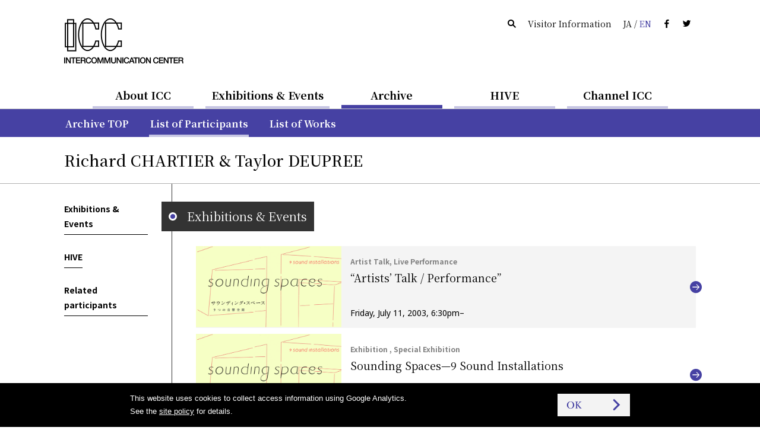

--- FILE ---
content_type: text/html
request_url: https://www.ntticc.or.jp/en/archive/participants/richard-chartier-taylor-deupree/
body_size: 4464
content:
<!DOCTYPE html>
<html lang="en">
  <head>

    <meta charset="utf-8" />
    <meta name="robots" content="all" />
    <meta http-equiv="X-UA-Compatible" content="IE=edge" />

    <title>ICC | Richard CHARTIER &amp; Taylor DEUPREE</title>
    <meta name="description" content="null" />
    <meta name="viewport" content="width=device-width, initial-scale=1, user-scalable=yes,maximum-scale=2.0" />
    <meta name="format-detection" content="telephone=yes, email=yes, address=no" />

    <link rel="alternate" href="https://www.ntticc.or.jp/ja/archive/participants/richard-chartier-taylor-deupree/" hreflang="ja" />
    <link rel="alternate" href="https://www.ntticc.or.jp/en/archive/participants/richard-chartier-taylor-deupree/" hreflang="en" />

    <meta name="msapplication-TileImage" content="/assets/icon.png" />
    <link rel="shortcut icon"            href   ="/favicon.ico" type="image/ico" />
    <link rel="icon"                     href   ="/assets/icon.png" />
    <link rel="apple-touch-icon"         href   ="/assets/icon.png" />
    <link rel="image_src" href="https://www.ntticc.or.jp/assets/ogp.png" />

    <meta property="og:type"         content="article" />
    <meta property="og:site_name"    content="NTT InterCommunication Center [ICC]" />
    <meta property="og:title"        content="ICC | Richard CHARTIER &amp; Taylor DEUPREE" />
    <meta property="og:description"  content="null" />
    <meta property="og:url"          content="https://www.ntticc.or.jp/en/archive/participants/richard-chartier-taylor-deupree/" />
    <meta property="og:image"        content="https://www.ntticc.or.jp/assets/ogp.png" />
    <meta property="og:locale"       content="en_US" />
    <meta property="fb:app_id"       content="277319389267032" />
    <meta name="twitter:card"        content="summary_large_image" />
    <meta name="twitter:url"         content="https://www.ntticc.or.jp/en/archive/participants/richard-chartier-taylor-deupree/" />
    <meta name="twitter:title"       content="ICC | Richard CHARTIER &amp; Taylor DEUPREE" />
    <meta name="twitter:description" content="null" />
    <meta name="twitter:image"       content="https://www.ntticc.or.jp/assets/ogp.png">
    <meta name="twitter:site"        content="@NTTICC" />

    <link rel="stylesheet" href="/assets/css/style.v2.css?v=202408081130" media="all" />
    <link rel="stylesheet" href="/assets/css/style.print.v2.css?v=202408081130" media="print" />

    <script src="/assets/libs/cssua.js"></script>
    <script src="/assets/js/vendor.v2.js?v=202406071720"></script>
    <script src="/assets/js/app.v2.js?v=202406071720"></script>
    <script src="/assets/service.js?v=20240325"></script>


  </head>

  <body class="">

    
<noscript><iframe src="https://www.googletagmanager.com/ns.html?id=GTM-K7JN5KC" height="0" width="0" style="display:none;visibility:hidden"></iframe></noscript>

<!--[if lte IE 8]>
<style type="text/css">
    .header--not-supported { display: block !important; }
</style>
<![endif]-->
<div class="header--not-supported">
  <div class="container header--not-supported__container"><p>Please note this website no longer supports the web browser you use.<br> We recommend upgrading to the latest <a href="https://www.mozilla.com/firefox/" target="_blank">Firefox</a>, <a href="https://www.google.com/chrome/" target="_blank">Google Chrome</a>, <a href="https://www.microsoft.com/windows/internet-explorer/default.aspx" target="_blank">Internet Explorer</a>, or <a href="http://www.apple.com/safari/" target="_blank">Safari</a>.<br />

</p></div>
</div>
<header class="header header--global">
  <div class="container container--sp-hidden">
    <div class="header__brand">
      <h1 class="header__brand__logo">
        <a class="header__brand__logo__link a-hover--alpha" href="/en/">
          <img src="/assets/images/ICClogo.png" srcset="/assets/images/ICClogo.png 1x, /assets/images/ICClogo@2x.png 2x" alt="NTT ICC" width="201" height="76" />
        </a>
      </h1>
    </div>
    <div class="header__info">
      <ul class="nav nav--horizontal">
        <li class="nav__item nav__item--active js-open_message js-open_message--pc">
          Open Today
        </li>
        <li class="nav__item nav__item--closed js-close_message js-close_message--pc">
          Closed Today
        </li>
        <li class="nav__item"><a href="/en/search/" class="link--silent"><span class="icon-search"></span></a></li>
        <li class="nav__item"><a href="/en/about/visit/" class="link--silent">Visitor Information</a></li>
        <li class="nav__item">
          <a class="link--silent js-lang" href="/ja/archive/participants/richard-chartier-taylor-deupree/">
            <span>JA</span> / <span class="color--key-purple">EN</span>
          </a>
        </li>
        <li class="nav__item"><a href="https://www.facebook.com/ntticc/" target="_blank" class="link--silent"><span class="icon-fb"></span></a></li>
        <li class="nav__item"><a href="https://twitter.com/ntticc" target="_blank" class="link--silent"><span class="icon-tw"></span></a></li>
      </ul>
    </div>
  </div>
</header>








<Nav class="navbar navbar--center navbar--xs-hidden ">

  <ul class="navbar__nav is-primary">
    <li class="navbar__nav__item is-primary">
      <a href="/en/about/" class="is-primary">About ICC</a>
    </li>



    <li class="navbar__nav__item is-primary">
      <a href="/en/exhibitions/" class="is-primary">Exhibitions &amp; Events</a>
    </li>



    <li class="navbar__nav__item is-primary navbar__nav__item--active">
      <a href="/en/archive/" class="is-primary">Archive</a>
    </li>



    <li class="navbar__nav__item is-primary">
      <a href="/en/hive/" class="is-primary">HIVE</a>
    </li>



    <li class="navbar__nav__item is-primary">
      <a href="/en/channel-icc/" class="is-primary">Channel ICC</a>
    </li>

  </ul>

</nav>


<div class="container container--sp-hidden container--fluid container--primary">
  <div class="container">

    <nav class="navbar navbar--fluid navbar--second
                 navbar--primary
                 navbar--hidden">

      <ul class="navbar__nav">


        <li class="navbar__nav__item">
          <a href="/en/about/">About ICC TOP</a>
        </li>






        <li class="navbar__nav__item">
          <a href="/en/about/visit/">Visitor Information</a>
        </li>






        <li class="navbar__nav__item">
          <a href="/en/about/collection/">Collection</a>
        </li>






        <li class="navbar__nav__item">
          <a href="/en/about/publication/">Publishing</a>
        </li>






        <li class="navbar__nav__item">
          <a href="/en/about/education/">Educational Activities</a>
        </li>


      </ul>

    </nav>


    <nav class="navbar navbar--fluid navbar--second
                 navbar--primary
                 navbar--hidden">

      <ul class="navbar__nav">


        <li class="navbar__nav__item">
          <a href="/en/exhibitions/">Current / Upcoming</a>
        </li>






        <li class="navbar__nav__item">
          <a href="/en/exhibitions/past/">Past</a>
        </li>






        <li class="navbar__nav__item">
          <a href="/en/exhibitions/theater/">Theater Schedule</a>
        </li>


      </ul>

    </nav>


    <nav class="navbar navbar--fluid navbar--second
                 navbar--primary
                ">

      <ul class="navbar__nav">


        <li class="navbar__nav__item">
          <a href="/en/archive/">Archive TOP</a>
        </li>






        <li class="navbar__nav__item navbar__nav__item--active">
          <a href="/en/archive/participants/">List of Participants</a>
        </li>






        <li class="navbar__nav__item">
          <a href="/en/archive/works/">List of Works</a>
        </li>


      </ul>

    </nav>


    <nav class="navbar navbar--fluid navbar--second
                 navbar--primary
                 navbar--hidden">

      <ul class="navbar__nav">


        <li class="navbar__nav__item">
          <a href="/en/hive/">HIVE TOP</a>
        </li>






        <li class="navbar__nav__item">
          <a href="/en/hive/videos/">Videos</a>
        </li>






        <li class="navbar__nav__item">
          <a href="/en/hive/about/">About HIVE</a>
        </li>






        <li class="navbar__nav__item">
          <a href="/en/hive/license/">License</a>
        </li>


      </ul>

    </nav>


    <nav class="navbar navbar--fluid navbar--second
                 navbar--primary
                 navbar--hidden">

      <ul class="navbar__nav">


        <li class="navbar__nav__item">
          <a href="/en/channel-icc/">Channel ICC TOP</a>
        </li>






        <li class="navbar__nav__item">
          <a href="/en/channel-icc/podcast/">Podcast</a>
        </li>






        <li class="navbar__nav__item">
          <a href="/ja/channel-icc/blog/">Blog</a>
        </li>


      </ul>

    </nav>


    <nav class="navbar navbar--fluid navbar--second
                 navbar--primary
                 navbar--hidden">

      <ul class="navbar__nav">

        <li class="navbar__nav__item">
          <a href="/en/news/">News</a>
        </li>




        <li class="navbar__nav__item">
          <a href="/en/press/">Press Release</a>
        </li>




        <li class="navbar__nav__item">
          <a href="/en/news-online/">Mail Magazine</a>
        </li>




        <li class="navbar__nav__item">
          <a href="/en/site-policy/">Site Policy</a>
        </li>

      </ul>

    </nav>

  </div>
</div>


<script>
  window.jsnavdata = {
    "path": "/en/archive/participants/richard-chartier-taylor-deupree/",
    "primary": {
      "layout": "default",
      "items": [
        {
          "active": 0,
          "href": "/en/about/",
          "title": "About ICC",
          "slug": "about"
        },
        {
          "active": 0,
          "href": "/en/exhibitions/",
          "title": "Exhibitions & Events",
          "slug": "exhibitions"
        },
        {
          "active": 1,
          "href": "/en/archive/",
          "title": "Archive",
          "slug": "archive"
        },
        {
          "active": 0,
          "href": "/en/hive/",
          "title": "HIVE",
          "slug": "hive"
        },
        {
          "active": 0,
          "href": "/en/channel-icc/",
          "title": "Channel ICC",
          "slug": "channel-icc"
        }
      ]
    },
    "secondary": {
      "layout": "primary",
      "items": [
          {
            "parent": "about",
            "items" : [
                  {
                          "active": 0,
                          "href": "/en/about/",
                          "title": "About ICC TOP",
                          "slug": ""
                  },
                  {
                          "active": 0,
                          "href": "/en/about/visit/",
                          "title": "Visitor Information",
                          "slug": "visit"
                  },
                  {
                          "active": 0,
                          "href": "/en/about/collection/",
                          "title": "Collection",
                          "slug": "collection"
                  },
                  {
                          "active": 0,
                          "href": "/en/about/publication/",
                          "title": "Publishing",
                          "slug": "publication"
                  },
                  {
                          "active": 0,
                          "href": "/en/about/education/",
                          "title": "Educational Activities",
                          "slug": "education"
                  }
            ]
          },
          {
            "parent": "exhibitions",
            "items" : [
                  {
                          "active": 0,
                          "href": "/en/exhibitions/",
                          "title": "Current / Upcoming",
                          "slug": ""
                  },
                  {
                          "active": 0,
                          "href": "/en/exhibitions/past/",
                          "title": "Past",
                          "slug": "past"
                  },
                  {
                          "active": 0,
                          "href": "/en/exhibitions/theater/",
                          "title": "Theater Schedule",
                          "slug": "theater"
                  }
            ]
          },
          {
            "parent": "archive",
            "items" : [
                  {
                          "active": 0,
                          "href": "/en/archive/",
                          "title": "Archive TOP",
                          "slug": ""
                  },
                  {
                          "active": 1,
                          "href": "/en/archive/participants/",
                          "title": "List of Participants",
                          "slug": "participants"
                  },
                  {
                          "active": 0,
                          "href": "/en/archive/works/",
                          "title": "List of Works",
                          "slug": "works"
                  }
            ]
          },
          {
            "parent": "hive",
            "items" : [
                  {
                          "active": 0,
                          "href": "/en/hive/",
                          "title": "HIVE TOP",
                          "slug": ""
                  },
                  {
                          "active": 0,
                          "href": "/en/hive/videos/",
                          "title": "Videos",
                          "slug": "videos"
                  },
                  {
                          "active": 0,
                          "href": "/en/hive/about/",
                          "title": "About HIVE",
                          "slug": "about"
                  },
                  {
                          "active": 0,
                          "href": "/en/hive/license/",
                          "title": "License",
                          "slug": "license"
                  }
            ]
          },
          {
            "parent": "channel-icc",
            "items" : [
                  {
                          "active": 0,
                          "href": "/en/channel-icc/",
                          "title": "Channel ICC TOP",
                          "slug": ""
                  },
                  {
                          "active": 0,
                          "href": "/en/channel-icc/podcast/",
                          "title": "Podcast",
                          "slug": "podcast"
                  },
                  {
                          "active": 0,
                          "href": "/ja/channel-icc/blog/",
                          "title": "Blog",
                          "slug": "/ja/channel-icc/blog/"
                  }
            ]
          },
          {
            "parent": "",
            "items" : [
                  {
                    "active": 0,
                    "href": "/en/news/",
                    "title": "News",
                    "slug": "news"
                  },
                  {
                    "active": 0,
                    "href": "/en/press/",
                    "title": "Press Release",
                    "slug": "press"
                  },
                  {
                    "active": 0,
                    "href": "/en/news-online/",
                    "title": "Mail Magazine",
                    "slug": "news-online"
                  },
                  {
                    "active": 0,
                    "href": "/en/site-policy/",
                    "title": "Site Policy",
                    "slug": "site-policy"
                  }
            ]
          }
      ]
    },
    "local": {
      "items": [
      ]
    }
  };
</script>


<div id="vue-tnavbar" aria-hidden="true">
  <tnavbar class="nav--sp js-nav--sp"></tnavbar>
  <script type="text/json" class="vue-data">
    {
      "lang": "en",
      "langAlternateLink" : "/ja/archive/participants/richard-chartier-taylor-deupree/",
      "path": "/en/archive/participants/richard-chartier-taylor-deupree/"
    }
  </script>
</div>




    <div class="content">


<section class="participants_detail">











  <!-- ID : 727 -->

  <header class="main__header main__header--ng">
    <div class="container">
      <h1 class="heading heading--large">
        <span class="heading--large__name">
          Richard CHARTIER & Taylor DEUPREE
        </span>
      </h1>
    </div>
  </header>

  <div id="js-stickyHeader" class="stickyHeader">
    <div class="container">
      <div class="stickyHeader_wrapper">
        <div class="vue-historyBack">
          <!-- @vue/historyBack -->
          <script type="text/json" class="vue-data">
            {
              "vhost":"https://www.ntticc.or.jp",
              "vlang":"en",
              "vwrapclass": {},
              "vwrapstyle": { "padding":"0" },
              "vbtnclass": { "button":true,"button--semi-fat":true,"button--backward":true }
            }
          </script>
        </div>
        <p class="stickyHeader_title ff-serif">
          <span class="js-stickyHeader__text">
            Richard CHARTIER &amp; Taylor DEUPREE
          </span>
        </p>
      </div>
    </div>
  </div>


  <div class="container">

    <!-- grid -->
    <div class="grid">

      <div class="grid__cell grid__cell--width-1/5 grid__cell--top_padding" id="js-stickyAnchors">

        <anavbar vstacklabel="sticky-anchors" vtracking="top-navbar filter-navbar sticky-header" v-bind:vincludeown="false"></anavbar>

      </div>


      <div class="grid__cell grid__cell--width-4/5 grid__cell--top_padding grid__cell--left_line">

        <!-- container__section-with-title 概要-->
        <!-- //container__section-with-title -->


        <!-- container__section-with-title 作品-->
        <!-- //container__section-with-title -->

        <!-- container__section-with-title 参加展示 & イヴェント-->
        <section class="container__section">


<header class="heading_section_title" id="exhibitions">
  <span class="heading_section_title__icon">
    <i></i>
  </span>
  <h2 class="heading_section_title__text">
    Exhibitions &amp; Events
  </h2>
</header>



          <div class="media_lists">


<a
    href="/en/exhibitions/2003/artists-talk-performance-sounding-spaces-jul-11-2003/"
  class="media media_horizontal_s media_horizontal_s--exhibitions a-key_arrow"
>

  <div class="media__figure">
    <div class="figure figure__wide"


              style="background-image:url(/uploads/assets/002/3a536.2196.medium.png);"


    >

      <div
        class="media__label media__label--s"
        data-label='{"dateStart":"2003-07-11","dateStart_ISO8601":"2003-07-11T18:30:00","dateEnd":"2003-07-11","dateEnd_ISO8601":"2003-07-11T21:00:00","boundType":"exhibition"}'>
      </div>
    </div>
  </div>


  <div class="media__content">

      <div class="media_content__header">
            <span class="media__content__meta">
              Artist Talk,
              Live Performance
            </span>

        <h3 class="media__content__title fs-5">


            “Artists’ Talk / Performance”




        </h3>

      </div>

      <div class="media__content__footer media__content__footer--bottom">

          <time class="fs-3">


            Friday, July 11, 2003, 6:30pm–


          </time>


      </div>


  </div>


</a>




<a
    href="/en/exhibitions/2003/sounding-spaces-9-sound-installations/"
  class="media media_horizontal_s media_horizontal_s--exhibitions a-key_arrow"
>

  <div class="media__figure">
    <div class="figure figure__wide"


              style="background-image:url(/uploads/assets/002/3a536.2196.medium.png);"


    >

      <div
        class="media__label media__label--s"
        data-label='{"dateStart":"2003-07-11","dateStart_ISO8601":"2003-07-11T00:00:00","dateEnd":"2003-09-28","dateEnd_ISO8601":"2003-09-28T18:00:00","boundType":"exhibition"}'>
      </div>
    </div>
  </div>


  <div class="media__content">

      <div class="media_content__header">
            <span class="media__content__meta">
              Exhibition ,
              Special Exhibition
            </span>

        <h3 class="media__content__title fs-5">


            Sounding Spaces—9 Sound Installations




        </h3>

      </div>

      <div class="media__content__footer media__content__footer--bottom">

          <time class="fs-3">


            July 11–September 28, 2003


          </time>


      </div>


  </div>


</a>


          </div>

        </section>
        <!-- //container__section-with-title -->


        <!-- container__section-with-title HIVE-->
        <section class="container__section">


<header class="heading_section_title" id="hive">
  <span class="heading_section_title__icon">
    <i></i>
  </span>
  <h2 class="heading_section_title__text">
    HIVE
  </h2>
</header>


          <div class="media_lists">



              <a href="/en/hive/live-event/20030711-live-chartier-deupree/" class="media media_horizontal_s_square media_horizontal_s_square--hive a-key_extlink_circled" target="_blank" >

              <div class="media__figure">

                   <div class="figure figure__square" style="background-image:url('/assets/images/hive-default--participants.png');"></div>

              </div>

              <div class="media__content">
                <!-- header -->
                <div class="media_content__header">
                  <h3 class="media__content__title fs-5">Sounding Spaces - 9 Sound Installations: Performance: Richard CHARTIER &amp; Taylor DEUPREE</h3>
                </div>
                <!-- //header -->
              </div>

            </a>


          </div>


        </section>
        <!-- //container__section-with-title -->



        <!-- container__section-with-title HIVE-->
        <section class="container__section">


<header class="heading_section_title" id="related">
  <span class="heading_section_title__icon">
    <i></i>
  </span>
  <h2 class="heading_section_title__text">
    Related participants
  </h2>
</header>



          <ul class="list_block">



<li class="list_block_item">

  <a
    href="/en/archive/participants/richard-chartier/"
    class="list_block_item__a list_block_item__a--related_artists a-text a-key_arrow"
  >

    <span>
      Richard CHARTIER
    </span>

  </a>
</li>



<li class="list_block_item">

  <a
    href="/en/archive/participants/taylor-deupree/"
    class="list_block_item__a list_block_item__a--related_artists a-text a-key_arrow"
  >

    <span>
      Taylor DEUPREE
    </span>

  </a>
</li>


          </ul>

        </section>
        <!-- //container__section-with-title -->


        <div class="container container--fluid container--flush">
          <div class="container container--fluid container--social">
  <div class="container--social__text">
    <span class="fs-2">Share：</span>
  </div>
  <ul>
    <li><a target="_blank" href="https://www.facebook.com/dialog/share?app_id=277319389267032&display=popup&href=https%3A%2F%2Fwww.ntticc.or.jp%2Fen%2Farchive%2Fparticipants%2Frichard-chartier-taylor-deupree%2F&redirect_uri=" title="ICC | Richard CHARTIER &amp; Taylor DEUPREE"><i class="icon-fb"></i></a></li>
    <li><a target="_blank" href="https://twitter.com/share?text=ICC%20%7C%20Richard%20CHARTIER%20%26%20Taylor%20DEUPREE&url=https%3A%2F%2Fwww.ntticc.or.jp%2Fen%2Farchive%2Fparticipants%2Frichard-chartier-taylor-deupree%2F"
        ><i class="icon-tw"></i></a></li>
  </ul>
</div>

        </div>


      </div>


    </div>
    <!-- //grid -->


  </div>
  <!-- //container--participants-detail -->




</section>

    </div>

    
<footer class="footer footer--global">
  <div class="container container--fluid container--darken">
    <div class="container">
      <div class="grid">
        <div class="grid__cell grid__cell--width-3/4">
          <h1 class="footer__brand" style="margin-top:32px; margin-bottom:32px;">
            <a href="/en/" class="a-hover--alpha">
              <vicclogo vfill="#cbcbcb" :vheight="57" :vwidth="152"></vicclogo>
            </a>
          </h1>
          <h2 style="margin-bottom:1em;">NTT InterCommunication Center [ICC]</h2>
          <p>Tokyo Opera City Tower4F, 3-20-2 Nishishinjuku, Shinjuku-ku, Tokyo 163-1404 Japan</p>

          
        </div>
        <div class="grid__cell grid__cell--width-1/4 footer__right">
          <ul class="nav nav--vertical" style="margin-top:32px;">
            <li class="nav__item nav__item"><a href="/en/news/" class="link--inverse link--dot-hole">News</a></li>
            <li class="nav__item nav__item"><a href="/en/press/" class="link--inverse link--dot-hole">Press Release</a></li>
            <li class="nav__item nav__item"><a href="/en/news-online/" class="link--inverse link--dot-hole">Mail Magazine</a></li>
            <li class="nav__item nav__item"><a href="/en/about/visit/contact/" class="link--inverse link--dot-hole">Contact</a></li>
            <li class="nav__item nav__item"><a href="/en/site-policy/" class="link--inverse link--dot-hole">Site Policy</a></li>
          </ul>
          <div class="footer__mecenat">
            <a href="https://www.mecenat-mark.org/outline/" class="a-hover--alpha" target="_blank">
              <span>THIS IS MECENAT 2025</span>
            </a>
          </div>
        </div>
      </div>
    </div>
  </div>
  <div class="container container--fluid container--dark" style="min-height:2em;">
    <div class="footer__section">
      <div class="container">
        <small>COPYRIGHT &copy; 2016 NTT InterCommunication Center [ICC] ALL RIGHTS RESERVED.</small>
      </div>
    </div>
  </div>
</footer>

<script type="text/template" id="label-open" data-component="label">
  <span class="label_small label--open js-label-exhibitions">On View</span>
</script>

<script type="text/template" id="label-soon" data-component="label">
  <span class="label_small label--soon js-label-exhibitions">Starts in<br>
    <%= day %> days</span>
</script>

<script type="text/template" id="label-today" data-component="label">
  <span class="label_small label--soon js-label-exhibitions">On View Today</span>
</script>


<script type="text/template" id="label-open-circle" data-component="label">
  <span class="label--js-circle label--open js-label-exhibitions">On View</span>
</script>

<script type="text/template" id="label-soon-circle" data-component="label">
  <span class="label--js-circle label--soon js-label-exhibitions">Starts in<br>
    <%= day %> days</span>
</script>

<script type="text/template" id="label-today-circle" data-component="label">
  <span class="label--js-circle label--soon js-label-exhibitions">On View Today</span>
</script>


<script type="text/template" id="label-new-circle" data-component="label">
  <span class="label--js-new-circle">NEW</span>
</script>




  </body>

</html>
